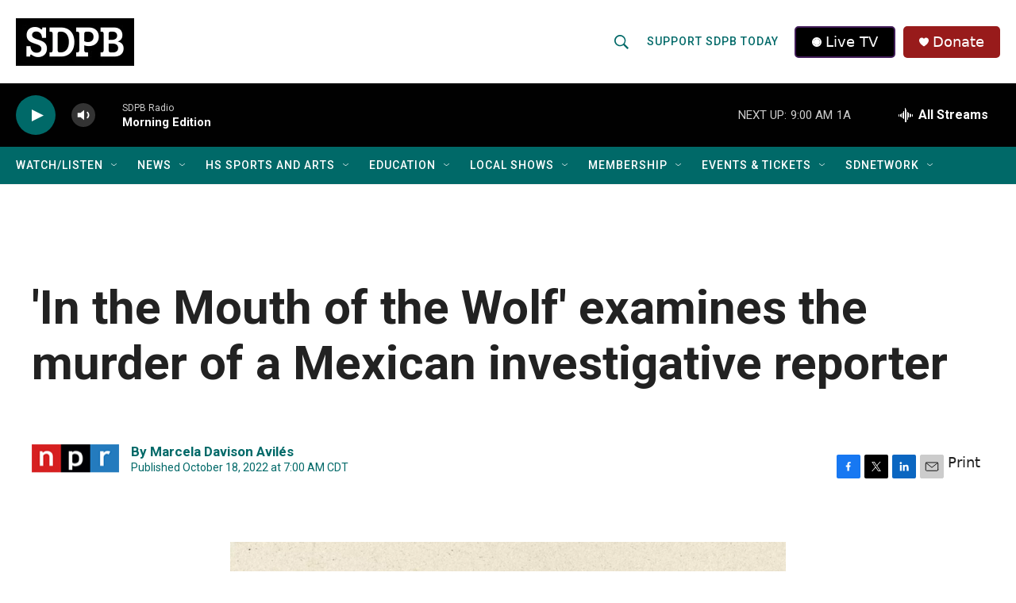

--- FILE ---
content_type: text/css
request_url: https://tags.srv.stackadapt.com/sa.css
body_size: -11
content:
:root {
    --sa-uid: '0-890588e3-e910-56f7-55e9-247922c2fcd1';
}